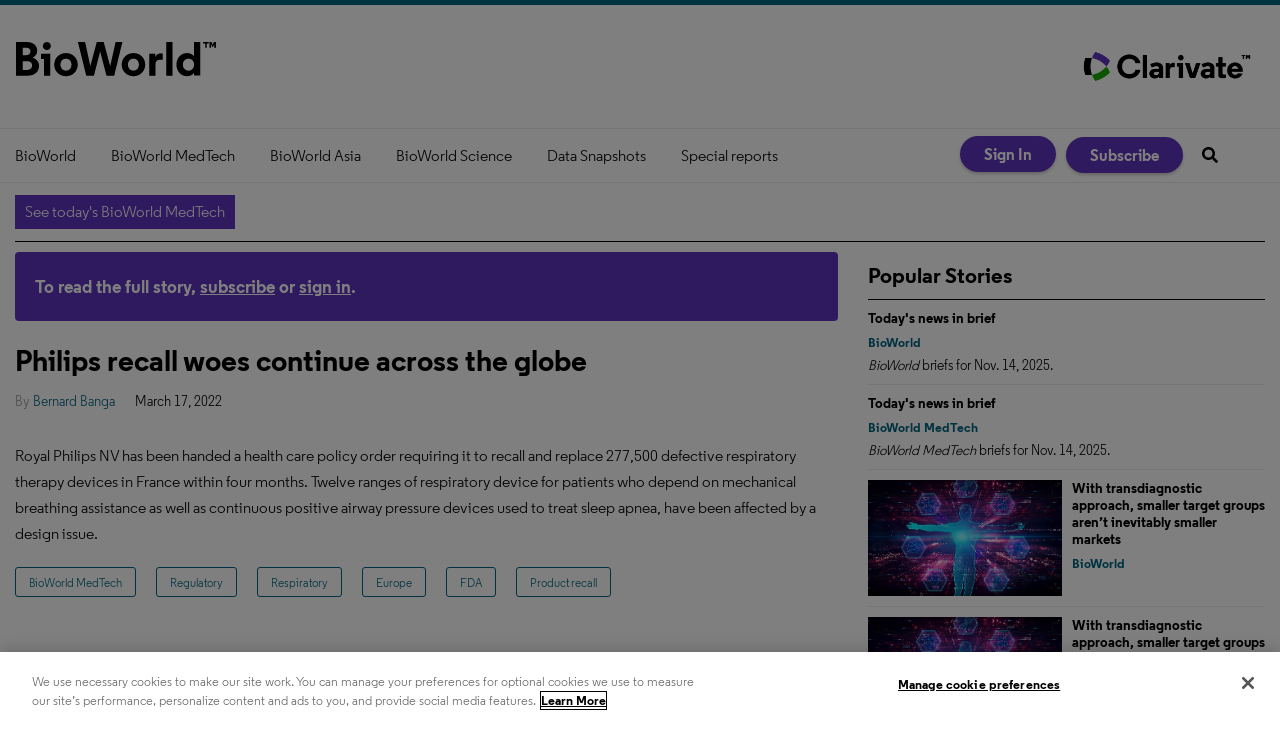

--- FILE ---
content_type: text/html; charset=utf-8
request_url: https://www.bioworld.com/articles/517060-philips-recall-woes-continue-across-the-globe?v=preview
body_size: 9336
content:
<!DOCTYPE html>
<html class="no-js" lang="en" prefix="og: https://ogp.me/ns#">
  <head>
    <script src="https://sp-library.prod.sp.aws.clarivate.net/oti/latest/index.umd.js"></script>
    <link href="https://www.bioworld.com/articles/517060-philips-recall-woes-continue-across-the-globe" rel="canonical">
    
    <meta charset="utf-8">
    <meta name="csrf-param" content="authenticity_token" />
<meta name="csrf-token" content="crZX4TA9iXNdaDkiQKkussdg+ajdiOT0DuLXsoQOdXVUG9cYqWx9SNRaFN4vQs7eHQToLSH0kAc7GfcHd7a2gA==" />

    <meta name="viewport" content="width=device-width, initial-scale=1.0">
    <meta name="timestamp" value="2025-11-15 20:51:02 -0500">
    <meta name="description" content="Royal Philips NV has been handed a health care policy order requiring it to recall and replace 277,500 defective respiratory therapy devices in France within four months. Twelve ranges of respiratory device for patients who depend on mechanical breathing assistance as well as continuous positive airway pressure devices used to treat sleep apnea, have been affected by a design issue." />
    <meta name="keywords" content="France,Royal Philips NV,class action lawsuits,ANSM,field safety notice,CPAP,Netherlands,mechanical ventilation" />
    <meta name="og:keywords" content="France,Royal Philips NV,class action lawsuits,ANSM,field safety notice,CPAP,Netherlands,mechanical ventilation" />
    
    <link rel="alternate" type="application/xml" title="BioWorld  RSS Feed" href="https://www.bioworld.com/rss/articles" />
    
    <meta property="og:title" content="Philips recall woes continue across the globe" />
<meta property="og:description" content="Royal Philips NV has been handed a health care policy order requiring it to recall and replace 277,500 defective respiratory therapy devices in France within four months. Twelve ranges of respiratory device for patients who depend on mechanical breathing assistance as well as continuous positive airway pressure devices used to treat sleep apnea, have been affected by a design issue." />
<meta property="og:author" content="Bernard Banga" />
<meta property="og:url" content="https://www.bioworld.com/articles/517060-philips-recall-woes-continue-across-the-globe" />
<meta property="og:image" content="https://www.bioworld.com/ext/resources/Stock-images/Therapeutic-topics/Sleep-disorders/sleep-apnea-mask-CPAP.png?height=635&amp;t=1589293307&amp;width=1200" />
<meta property="og:image:width" content="846" />
<meta property="og:image:height" content="635" />
<meta property="og:type" content="Article" />

<meta name="twitter:title" content="Philips recall woes continue across the globe" />
<meta name="twitter:description" content="Royal Philips NV has been handed a health care policy order requiring it to recall and replace 277,500 defective respiratory therapy devices in France within four months. Twelve ranges of respiratory device for patients who depend on mechanical breathing assistance as well as continuous positive airway pressure devices used to treat sleep apnea, have been affected by a design issue." />
<meta name="twitter:image" content="https://www.bioworld.com/ext/resources/Stock-images/Therapeutic-topics/Sleep-disorders/sleep-apnea-mask-CPAP.png?height=418&amp;t=1589293307&amp;width=800" />
<meta name="twitter:card" content="summary" />

    <meta property="og:title" />
<meta property="og:description" />
<meta property="og:url" />
<meta property="og:type" content="Website" />

    <meta content="true" name="has-log-view" />
    <title>Philips recall woes continue across the globe | BioWorld</title>
    <!-- Hide content until styles load to prevent FOUC -->
<style>
    body { visibility: hidden; }
    .styles-loaded body { visibility: visible; }
</style>

<!-- Non-blocking application.css -->
<link rel="preload" href="/stylesheets/application.css" as="style" onload="this.onload=null;this.rel=&#39;stylesheet&#39;;document.documentElement.classList.add(&#39;styles-loaded&#39;)" />
<noscript><link rel="stylesheet" media="screen" href="/stylesheets/application.css?v=1763257862" /></noscript>

<!-- Non-blocking vendor stylesheets -->
    <link rel="preload" href="/stylesheets/froala.css" as="style" onload="this.onload=null;this.rel=&#39;stylesheet&#39;" />
    <noscript><link rel="stylesheet" media="screen" href="/stylesheets/froala.css?v=1763257862" /></noscript>

<!-- Non-blocking client controlled custom CSS -->

        
    
    <script src="/javascripts/jade.critical.min.js"></script>
    <script src="/javascripts/jade.default.min.js?v=1763257862" defer="defer"></script>
<script src="/javascripts/application.js?v=1763257862" defer="defer"></script>
    
    
<!-- dataLayer scripts, place in head before GTM snippet -->
<script>var dataLayer = window.dataLayer || [];</script>
<script>let snowplowData = {"event":"SnowplowStructuredEvent","product":"MEDTECH"};

fetch('/user/snowplow', {
  method: 'GET',
  headers: {
    'Content-Type': 'application/json'
  }
})
.then(response => {
  if (!response.ok) {
    throw new Error(`HTTP error! status: ${response.status}`);
  }
  return response.json();       
})
.then(data => {
  const evt = Object.assign({}, snowplowData, data);
  console.info('Snowplow Data:', evt); // Handle the fetched data
  dataLayer.push(evt);
})
.catch(error => {
  console.error('Error fetching snowplow data:', error); // Handle any errors
});</script><script>dataLayer.push({"id":517060,"topics":["Product recall","Respiratory","Europe","FDA","Regulatory","BioWorld MedTech"],"title":"Philips recall woes continue across the globe","keywords":["CPAP","ANSM","Royal Philips NV","France","mechanical ventilation","Netherlands","class action lawsuits","field safety notice"],"page_type":["articles"],"date_posted":"03/17/2022","gated":true,"registered":false,"author":["Bernard Banga"],"sponsored":false});</script>
<script>typeof window.dataLayer[0] === 'object' && !('page_type' in window.dataLayer[0]) && window.dataLayer.push({"id":517060,"topics":["Product recall","Respiratory","Europe","FDA","Regulatory","BioWorld MedTech"],"title":"Philips recall woes continue across the globe","keywords":["CPAP","ANSM","Royal Philips NV","France","mechanical ventilation","Netherlands","class action lawsuits","field safety notice"],"page_type":["articles"],"date_posted":"03/17/2022","gated":true,"registered":false,"author":["Bernard Banga"],"sponsored":false});</script>
<!-- End dataLayer -->

<!-- Google Tag Manager -->
<script>
//<![CDATA[
  (function(w,d,s,l,i){w[l]=w[l]||[];w[l].push({'gtm.start':
  new Date().getTime(),event:'gtm.js'});var f=d.getElementsByTagName(s)[0],
  j=d.createElement(s),dl=l!='dataLayer'?'&l='+l:'';j.async=true;j.src=
  '//www.googletagmanager.com/gtm.js?id='+i+dl;f.parentNode.insertBefore(j,f);
  })(window,document,'script','dataLayer','GTM-5ZV86V9');
//]]>
</script>
<!-- End Google Tag Manager -->

    <script>
  window.epub = window.epub || {};

    window.epub['AD_HISTORY_ENABLED'] = false;
</script>

    <link rel="apple-touch-icon" sizes="180x180" href="/icons/apple-touch-icon.png">
<link rel="icon" type="image/png" sizes="32x32" href="/icons/favicon-32x32.png">
<link rel="icon" type="image/png" sizes="16x16" href="/icons/favicon-16x16.png">
<link rel="manifest" href="/icons/site.webmanifest">
<link rel="mask-icon" href="/icons/safari-pinned-tab.svg" color="#5bbad5">
<link rel="shortcut icon" href="/icons/favicon.ico">
<meta name="msapplication-TileColor" content="#00aba9">
<meta name="msapplication-config" content="/icons/browserconfig.xml">
<meta name="theme-color" content="#ffffff"><script>
  var googletag = {
    cmd: []
  };
  var targeting = window.targeting = {"id":"517060","tags":["Product recall","Respiratory","Europe","FDA","Regulatory","BioWorld MedTech"],"taxonomy":["Product recall","Respiratory","Europe","FDA","Regulatory","BioWorld MedTech"],"taxonomy_id":[484,263,396,433,402,85],"sponsored":"false","page_type":["articles"],"keyword":["CPAP","ANSM","Royal Philips NV","France","mechanical ventilation","Netherlands","class action lawsuits","field safety notice"],"reg_user":"false","page_name":"517060-philips-recall-woes-continue-across-the-globe","search_terms":"","url":"/articles/517060-philips-recall-woes-continue-across-the-globe?v=preview","site_env":"production"};
</script>
<script>
  (function(ac) {
    var d = document, s = 'script', id = 'adplugg-adjs';
    var js, fjs = d.getElementsByTagName(s)[0];
    if (d.getElementById(id)) return;
    js = d.createElement(s); js.id = id; js.async = 1;
    js.src = '//www.adplugg.com/serve/' + ac + '/js/1.1/ad.js';
    fjs.parentNode.insertBefore(js, fjs);
  }('A48225833'));
</script>  <link rel="preload" as="script" href="https://cdn.ampproject.org/v0.js">
  <script async src="https://cdn.ampproject.org/v0.js"></script>
  <!-- Import other AMP Extensions here -->
  <style amp-custom>/* Add your styles here */</style>
  <style amp-boilerplate>body{-webkit-animation:-amp-start 8s steps(1,end) 0s 1 normal both;-moz-animation:-amp-start 8s steps(1,end) 0s 1 normal both;-ms-animation:-amp-start 8s steps(1,end) 0s 1 normal both;animation:-amp-start 8s steps(1,end) 0s 1 normal both}@-webkit-keyframes -amp-start{from{visibility:hidden}to{visibility:visible}}@-moz-keyframes -amp-start{from{visibility:hidden}to{visibility:visible}}@-ms-keyframes -amp-start{from{visibility:hidden}to{visibility:visible}}@-o-keyframes -amp-start{from{visibility:hidden}to{visibility:visible}}@keyframes -amp-start{from{visibility:hidden}to{visibility:visible}}</style><noscript><style amp-boilerplate>body{-webkit-animation:none;-moz-animation:none;-ms-animation:none;animation:none}</style></noscript>
  <link rel="canonical" href=".">
  <script async custom-element="amp-iframe" src="https://cdn.ampproject.org/v0/amp-iframe-0.1.js"></script>
<script>var _document$querySelect, _document$querySelect2;

var $hasLogViewMeta = (_document$querySelect = document.querySelector('meta[name=has-log-view]')) === null || _document$querySelect === void 0 ? void 0 : _document$querySelect.getAttribute('content');
var $logViewUrlMeta = (_document$querySelect2 = document.querySelector('meta[name=log-view-url]')) === null || _document$querySelect2 === void 0 ? void 0 : _document$querySelect2.getAttribute('content');

if ($hasLogViewMeta === 'true') {
  var baseLogUrl = (typeof $logViewUrlMeta === "undefined" ? window.location.pathname : $logViewUrlMeta).replace(/(\d+)-[^/]+/g, '$1'); 
  var logUrl = baseLogUrl + '/log_view' + window.location.search;

  if (typeof navigator.sendBeacon === 'function') {
    navigator.sendBeacon(logUrl);
  } else {
    // Gotta love IE
    var request = new XMLHttpRequest();
    request.open('POST', logUrl, true);
    request.setRequestHeader('Content-Type', 'application/x-www-form-urlencoded; charset=UTF-8');
    request.send();
  }
}</script>
  </head>
  <body data-controller="articles" data-action="show" data-article-requires-registration="false" data-article-requires-subscription="false" data-prestitial-ad="false" data-poststitial-ad="false" data-news-services="MEDTECH" class="cssanimations csstransitions">
    
    
    
<!-- Google Tag Manager (noscript) -->
<noscript><iframe src="https://www.googletagmanager.com/ns.html?id=GTM-5ZV86V9"
height="0" width="0" style="display:none;visibility:hidden"></iframe></noscript>
<!-- End Google Tag Manager (noscript) -->
    
    <div class="document mmenu-placeholder"><header class="main-header"><div class="main-header__top"><h1>
  <a href="/" class="main-header__logo" data-eventaction="logo-link" data-eventcategory="click" data-eventlabel="link to homepage" data-eventname="logo-link">
    <svg xmlns="http://www.w3.org/2000/svg" viewBox="0 0 201 36" height="36" fill="none" preservAspectRatio="xMidYMid meet">
      <title>BioWorld. Link to homepage.</title>
      <path fill="#000" d="M17.7999 16.5745v.1066c3.8891 1.5805 6.2511 4.4219 6.2511 8.3111 0 5.3809-3.9958 9.6608-11.0993 9.6608H1V1.01776h10.8506c6.9082 0 10.3712 4.27988 10.3712 8.59527 0 2.93017-1.4385 5.57627-4.4219 6.96147zM7.67732 6.68283v7.49427H11.087c2.3975 0 4.3687-1.2076 4.3687-3.8004 0-2.59283-2.06-3.69387-4.3687-3.69387H7.67732zm0 22.34057h3.46298c4.0313 0 5.9492-1.8646 5.9492-4.6173 0-2.8414-2.3619-4.2798-5.6118-4.2798H7.67732v8.8971zM35.239 34.6352h-6.2333v-16.711h-3.0723V12.632h9.3056v22.0032zM31.8293 1.01776c2.2554 0 4.0313 1.82916 4.0313 4.03125 0 2.25538-1.7759 3.97798-4.0313 3.97798-2.2021 0-3.9957-1.7226-3.9957-3.97798.0178-2.20209 1.7936-4.03125 3.9957-4.03125zM39.217 23.6425c0-6.7128 5.2389-11.5787 11.7564-11.5787 6.5175 0 11.7563 4.8481 11.7563 11.5787s-5.2388 11.5788-11.7563 11.5788c-6.5175 0-11.7564-4.8659-11.7564-11.5788zm6.2511 0c0 3.4097 2.2554 6.0025 5.523 6.0025 3.2144 0 5.4697-2.5928 5.4697-6.0025 0-3.463-2.2553-6.0025-5.4697-6.0025-3.2676 0-5.523 2.5395-5.523 6.0025zM88.7286 1.01776L95.1573 25.081h.0533l5.3814-24.06324h6.819L99.2064 34.6352h-7.7251l-6.3399-24.152-6.1979 24.152h-7.7251L62.9073 1.01776h7.2101L75.303 25.081h.0532l6.4287-24.06324h6.9437zM106.701 23.6425c0-6.7128 5.238-11.5787 11.756-11.5787 6.535 0 11.756 4.8481 11.756 11.5787s-5.239 11.5788-11.756 11.5788c-6.535-.0178-11.756-4.8659-11.756-11.5788zm6.233 0c0 3.4097 2.255 6.0025 5.523 6.0025 3.214 0 5.47-2.5928 5.47-6.0025 0-3.463-2.256-6.0025-5.47-6.0025-3.268 0-5.523 2.5395-5.523 6.0025zm34.772-4.8481h-2.646c-3.161 0-4.618 1.4917-4.618 5.3276v10.5132h-6.233V12.632h6.056v3.4985c.87-2.3441 2.983-3.8004 5.718-3.8004.586 0 1.154.0533 1.723.1954v6.2689zm9.696 15.8408h-6.198V1.01776h6.198V34.6352zm21.559-2.7881c-1.101 1.8292-3.694 3.3564-6.872 3.3564-6.056 0-10.656-4.8481-10.656-11.5787s4.564-11.5788 10.62-11.5788c3.357 0 5.914 1.545 7.015 3.4097 0-.7281-.089-2.5395-.089-4.1733V1h6.233v33.6175h-6.233v-2.7704h-.018zm-11.081-8.2046c0 3.3564 2.308 6.0558 5.612 6.0558 3.303 0 5.611-2.6994 5.611-6.0558 0-3.4097-2.308-6.0025-5.611-6.0025-3.304 0-5.612 2.5928-5.612 6.0025zM191.801 2.58054h2.06V1.01776h-5.772v1.56278h2.043V6.8249h1.669V2.58054zM201 6.8249V1.01776h-2.184l-1.119 2.84141-1.101-2.84141h-2.22V6.8249h1.652V3.13106l1.101 2.66382h1.065l1.101-2.68158v3.7116H201z"/>
    </svg>
  </a>
</h1><a href='https://clarivate.com/cortellis/' target="_blank" class="main-header__logo -clarivate">
  <img src="/images/Cortellis_Flagship_Logo.png" alt="Clarivate" title="Powering insights from Cortellis. Link to Cortellis page on Clarivate website.">
</a></div><div class="main-nav-container"><div class="main-nav-container__wrapper"><nav id="main-nav" class="main-nav main-nav--horizontal"><div class="navigation"><ul class="main-nav-level1__items"><li class="main-nav-level1__item"><a class="main-nav__link" data-eventname="main-nav" data-eventcategory="click" data-eventaction="main-nav-link" data-eventlabel="BioWorld|/topics/84-bioworld" href="/topics/84-bioworld">BioWorld</a></li><li class="main-nav-level1__item"><a class="main-nav__link" data-eventname="main-nav" data-eventcategory="click" data-eventaction="main-nav-link" data-eventlabel="BioWorld MedTech|/topics/85-bioworld-medtech" href="/topics/85-bioworld-medtech">BioWorld MedTech</a></li><li class="main-nav-level1__item"><a class="main-nav__link" data-eventname="main-nav" data-eventcategory="click" data-eventaction="main-nav-link" data-eventlabel="BioWorld Asia|/topics/86-bioworld-asia" href="/topics/86-bioworld-asia">BioWorld Asia</a></li><li class="main-nav-level1__item"><a class="main-nav__link" data-eventname="main-nav" data-eventcategory="click" data-eventaction="main-nav-link" data-eventlabel="BioWorld Science|/topics/520-bioworld-science" href="/topics/520-bioworld-science">BioWorld Science</a></li><li class="main-nav-level1__item"><a class="main-nav__link -has-children" data-eventname="main-nav" data-eventcategory="click" data-eventaction="main-nav-link" data-eventlabel="Data Snapshots|/snapshots" href="/snapshots">Data Snapshots</a><ul class="main-nav-level2__items"><li class="main-nav-level2__item"><a class="main-nav__link" data-eventname="main-nav" data-eventcategory="click" data-eventaction="main-nav-link" data-eventlabel="BioWorld|/snapshots" href="/snapshots">BioWorld</a></li><li class="main-nav-level2__item"><a class="main-nav__link" data-eventname="main-nav" data-eventcategory="click" data-eventaction="main-nav-link" data-eventlabel="BioWorld MedTech|/medtech_snapshots" href="/medtech_snapshots">BioWorld MedTech</a></li><li class="main-nav-level2__item"><a class="main-nav__link" data-eventname="main-nav" data-eventcategory="click" data-eventaction="main-nav-link" data-eventlabel="Infographics: Dynamic digital data analysis|/infographics-index" href="/infographics-index">Infographics: Dynamic digital data analysis</a></li><li class="main-nav-level2__item"><a class="main-nav__link" data-eventname="main-nav" data-eventcategory="click" data-eventaction="main-nav-link" data-eventlabel="Index insights|/index-insights" href="/index-insights">Index insights</a></li><li class="main-nav-level2__item"><a class="main-nav__link" data-eventname="main-nav" data-eventcategory="click" data-eventaction="main-nav-link" data-eventlabel="NME Digest|/NME_digest" href="/NME_digest">NME Digest</a></li></ul></li><li class="main-nav-level1__item"><a class="main-nav__link -has-children" data-eventname="main-nav" data-eventcategory="click" data-eventaction="main-nav-link" data-eventlabel="Special reports|/special_reports" href="/special_reports">Special reports</a><ul class="main-nav-level2__items"><li class="main-nav-level2__item"><a class="main-nav__link" data-eventname="main-nav" data-eventcategory="click" data-eventaction="main-nav-link" data-eventlabel="Infographics: Dynamic digital data analysis|/infographics-index" href="/infographics-index">Infographics: Dynamic digital data analysis</a></li><li class="main-nav-level2__item"><a class="main-nav__link" data-eventname="main-nav" data-eventcategory="click" data-eventaction="main-nav-link" data-eventlabel="Trump administration impacts|/Trump_administration_impacts" href="/Trump_administration_impacts">Trump administration impacts</a></li><li class="main-nav-level2__item"><a class="main-nav__link" data-eventname="main-nav" data-eventcategory="click" data-eventaction="main-nav-link" data-eventlabel="Under threat: mRNA vaccine research |/mRNA_vaccine_research" href="/mRNA_vaccine_research">Under threat: mRNA vaccine research </a></li><li class="main-nav-level2__item"><a class="main-nav__link" data-eventname="main-nav" data-eventcategory="click" data-eventaction="main-nav-link" data-eventlabel="BioWorld at 35|/BioWorld35" href="/BioWorld35">BioWorld at 35</a></li><li class="main-nav-level2__item"><a class="main-nav__link" data-eventname="main-nav" data-eventcategory="click" data-eventaction="main-nav-link" data-eventlabel="Biopharma M&amp;A scorecard|/biopharma_MandA_scorecard" href="/biopharma_MandA_scorecard">Biopharma M&amp;A scorecard</a></li><li class="main-nav-level2__item"><a class="main-nav__link" data-eventname="main-nav" data-eventcategory="click" data-eventaction="main-nav-link" data-eventlabel="BioWorld 2024 review|/BioWorld_2024_review" href="/BioWorld_2024_review">BioWorld 2024 review</a></li><li class="main-nav-level2__item"><a class="main-nav__link" data-eventname="main-nav" data-eventcategory="click" data-eventaction="main-nav-link" data-eventlabel="BioWorld MedTech 2024 review|https://www.bioworld.com/medtech_trends_2024" href="https://www.bioworld.com/medtech_trends_2024">BioWorld MedTech 2024 review</a></li><li class="main-nav-level2__item"><a class="main-nav__link" data-eventname="main-nav" data-eventcategory="click" data-eventaction="main-nav-link" data-eventlabel="BioWorld Science 2024 review|/BioWorld_Science_2024_review" href="/BioWorld_Science_2024_review">BioWorld Science 2024 review</a></li><li class="main-nav-level2__item"><a class="main-nav__link" data-eventname="main-nav" data-eventcategory="click" data-eventaction="main-nav-link" data-eventlabel="Women&#39;s health|/womens_health" href="/womens_health">Women&#39;s health</a></li><li class="main-nav-level2__item"><a class="main-nav__link" data-eventname="main-nav" data-eventcategory="click" data-eventaction="main-nav-link" data-eventlabel="China&#39;s GLP-1 landscape|/China_GLP-1" href="/China_GLP-1">China&#39;s GLP-1 landscape</a></li><li class="main-nav-level2__item"><a class="main-nav__link" data-eventname="main-nav" data-eventcategory="click" data-eventaction="main-nav-link" data-eventlabel="PFA re-energizes afib market|https://www.bioworld.com/articles/711618-pulsed-field-ablation-re-energizes-the-atrial-fibrillation-market" href="https://www.bioworld.com/articles/711618-pulsed-field-ablation-re-energizes-the-atrial-fibrillation-market">PFA re-energizes afib market</a></li><li class="main-nav-level2__item"><a class="main-nav__link" data-eventname="main-nav" data-eventcategory="click" data-eventaction="main-nav-link" data-eventlabel="China CAR T|/China_CAR_T" href="/China_CAR_T">China CAR T</a></li><li class="main-nav-level2__item"><a class="main-nav__link" data-eventname="main-nav" data-eventcategory="click" data-eventaction="main-nav-link" data-eventlabel="Alzheimer&#39;s disease|/Alzheimers" href="/Alzheimers">Alzheimer&#39;s disease</a></li><li class="main-nav-level2__item"><a class="main-nav__link" data-eventname="main-nav" data-eventcategory="click" data-eventaction="main-nav-link" data-eventlabel="Coronavirus|/articles/topic/517" href="/articles/topic/517">Coronavirus</a></li><li class="main-nav-level2__item"><a class="main-nav__link" data-eventname="main-nav" data-eventcategory="click" data-eventaction="main-nav-link" data-eventlabel="More reports can be found here|/special_reports" href="/special_reports">More reports can be found here</a></li></ul></li></ul></div></nav><div class="main-nav-container__mobile-nav"><a class="hamburger-nav-link" href="#" id="hamburger-nav-link"></a><h1>
  <a href="/" class="main-header__logo" data-eventaction="logo-link" data-eventcategory="click" data-eventlabel="link to homepage" data-eventname="logo-link">
    <svg xmlns="http://www.w3.org/2000/svg" viewBox="0 0 201 36" height="36" fill="none" preservAspectRatio="xMidYMid meet">
      <title>BioWorld. Link to homepage.</title>
      <path fill="#000" d="M17.7999 16.5745v.1066c3.8891 1.5805 6.2511 4.4219 6.2511 8.3111 0 5.3809-3.9958 9.6608-11.0993 9.6608H1V1.01776h10.8506c6.9082 0 10.3712 4.27988 10.3712 8.59527 0 2.93017-1.4385 5.57627-4.4219 6.96147zM7.67732 6.68283v7.49427H11.087c2.3975 0 4.3687-1.2076 4.3687-3.8004 0-2.59283-2.06-3.69387-4.3687-3.69387H7.67732zm0 22.34057h3.46298c4.0313 0 5.9492-1.8646 5.9492-4.6173 0-2.8414-2.3619-4.2798-5.6118-4.2798H7.67732v8.8971zM35.239 34.6352h-6.2333v-16.711h-3.0723V12.632h9.3056v22.0032zM31.8293 1.01776c2.2554 0 4.0313 1.82916 4.0313 4.03125 0 2.25538-1.7759 3.97798-4.0313 3.97798-2.2021 0-3.9957-1.7226-3.9957-3.97798.0178-2.20209 1.7936-4.03125 3.9957-4.03125zM39.217 23.6425c0-6.7128 5.2389-11.5787 11.7564-11.5787 6.5175 0 11.7563 4.8481 11.7563 11.5787s-5.2388 11.5788-11.7563 11.5788c-6.5175 0-11.7564-4.8659-11.7564-11.5788zm6.2511 0c0 3.4097 2.2554 6.0025 5.523 6.0025 3.2144 0 5.4697-2.5928 5.4697-6.0025 0-3.463-2.2553-6.0025-5.4697-6.0025-3.2676 0-5.523 2.5395-5.523 6.0025zM88.7286 1.01776L95.1573 25.081h.0533l5.3814-24.06324h6.819L99.2064 34.6352h-7.7251l-6.3399-24.152-6.1979 24.152h-7.7251L62.9073 1.01776h7.2101L75.303 25.081h.0532l6.4287-24.06324h6.9437zM106.701 23.6425c0-6.7128 5.238-11.5787 11.756-11.5787 6.535 0 11.756 4.8481 11.756 11.5787s-5.239 11.5788-11.756 11.5788c-6.535-.0178-11.756-4.8659-11.756-11.5788zm6.233 0c0 3.4097 2.255 6.0025 5.523 6.0025 3.214 0 5.47-2.5928 5.47-6.0025 0-3.463-2.256-6.0025-5.47-6.0025-3.268 0-5.523 2.5395-5.523 6.0025zm34.772-4.8481h-2.646c-3.161 0-4.618 1.4917-4.618 5.3276v10.5132h-6.233V12.632h6.056v3.4985c.87-2.3441 2.983-3.8004 5.718-3.8004.586 0 1.154.0533 1.723.1954v6.2689zm9.696 15.8408h-6.198V1.01776h6.198V34.6352zm21.559-2.7881c-1.101 1.8292-3.694 3.3564-6.872 3.3564-6.056 0-10.656-4.8481-10.656-11.5787s4.564-11.5788 10.62-11.5788c3.357 0 5.914 1.545 7.015 3.4097 0-.7281-.089-2.5395-.089-4.1733V1h6.233v33.6175h-6.233v-2.7704h-.018zm-11.081-8.2046c0 3.3564 2.308 6.0558 5.612 6.0558 3.303 0 5.611-2.6994 5.611-6.0558 0-3.4097-2.308-6.0025-5.611-6.0025-3.304 0-5.612 2.5928-5.612 6.0025zM191.801 2.58054h2.06V1.01776h-5.772v1.56278h2.043V6.8249h1.669V2.58054zM201 6.8249V1.01776h-2.184l-1.119 2.84141-1.101-2.84141h-2.22V6.8249h1.652V3.13106l1.101 2.66382h1.065l1.101-2.68158v3.7116H201z"/>
    </svg>
  </a>
</h1><a class="search-nav-link" href="#" id="search-nav-link"></a><form action="/search" class="mobile-search" id="mobile-search" method="get"><input class="mobile-search__field" name="q" placeholder="What are you looking for?" type="text" /><button class="mobile-search__icon" type="submit"></button></form></div><div class="main-nav-container__nav2"><nav class="user-actions" id="user-actions">
  <ul class="user-actions__list">
    <li class="user-actions__signin">
      <a class="user-actions__signin-link" href="/user/login">Sign In</a>
    </li>
    <li class="user-actions__signout">
      <a class="user-actions__signout-link" href="/user/logout">Sign Out</a>
    </li>
    <li class="user-actions__account">
      <a class="user-actions__account-link" href="/user/profile">My Account</a>
    </li>
  </ul>
</nav>
<a class="main-nav-container__subscribe-link" href="/subscriptions">Subscribe</a><div class="quick-search" id="quick-search"><form action="/search" id="quick-search-form" method="GET" name="quick-search" target="_top"><div class="quick-search__wrapper" role="presentation"><input class="quick-search__search-field" id="q" name="q" placeholder="Search" type="text" /><button class="quick-search__button" title="Search" type="submit"></button></div></form></div></div></div></div></header><div class="container"><section class="site-banner" id="site-banner"><div class="site-banner__date">BioWorld - Saturday, November 15, 2025</div><a class="site-banner__breaking-news -newsletter" href="https://www.bioworld.com/newsletters/11-bioworld-medtech">See today&#39;s BioWorld MedTech</a></section><div class="main-body page-article-teaser" id="section-2"><div id="breadcrumbs" class="breadcrumbs"><a class="" href="/">Home</a> &raquo; Philips recall woes continue across the globe</div><div class="box1 article article-preview"><div id="subscribeBannerLarge">To read the full story, <a href="/subscriptions">subscribe</a> or <a href="/user/login">sign in</a>.</div><h1 class="page-article-teaser__headline">Philips recall woes continue across the globe</h1><div class="page-article-teaser__meta-container">
<div class="post-meta">
  <div class="date article-summary__post-date">March 17, 2022</div>
  <div class="author article-summary__author">By <a href="/authors/98-bernard-banga">Bernard Banga</a></div>



  
</div></div><div class="page-article-teaser__content">Royal Philips NV has been handed a health care policy order requiring it to recall and replace 277,500 defective respiratory therapy devices in France within four months. Twelve ranges of respiratory device for patients who depend on mechanical breathing assistance as well as continuous positive airway pressure devices used to treat sleep apnea, have been affected by a design issue.</div><span class="topics"><a class="topic" href="/topics/85-bioworld-medtech">BioWorld MedTech</a><span class="del"> </span><a class="topic" href="/topics/402-regulatory">Regulatory</a><span class="del"> </span><a class="topic" href="/topics/263-respiratory">Respiratory</a><span class="del"> </span><a class="topic" href="/topics/396-europe">Europe</a><span class="del"> </span><a class="topic" href="/topics/433-fda">FDA</a><span class="del"> </span><a class="topic" href="/topics/484-product-recall">Product recall</a></span></div></div><aside class="main-interior-sidebar"><div class="main-interior-sidebar__column"><div id="article-recommendations"></div>
</div><div class="main-interior-sidebar__column"><section class="popular-stories ">
  <h1 class="popular-stories__title">Popular Stories</h1><ul class="popular-stories__items">
    
<li class="popular-stories__item">
  <article class="popular-stories__article popular-stories--article"><div class="popular-stories__details popular-stories__details-1"><h1 class="popular-stories__headline"><a class="popular-stories__article-title-link" href="https://www.bioworld.com/articles/432891-todays-news-in-brief">Today's news in brief</a></h1><div class="popular-stories__topics"><a class="popular-stories__topic-link" href="/topics/84-bioworld">BioWorld</a></div><div class="popular-stories__teaser"><em>BioWorld</em> briefs for Nov. 14, 2025.</div></div></article>
</li>  
<li class="popular-stories__item">
  <article class="popular-stories__article popular-stories--article"><div class="popular-stories__details popular-stories__details-1"><h1 class="popular-stories__headline"><a class="popular-stories__article-title-link" href="https://www.bioworld.com/articles/699574-todays-news-in-brief">Today's news in brief</a></h1><div class="popular-stories__topics"><a class="popular-stories__topic-link" href="/topics/85-bioworld-medtech">BioWorld MedTech</a></div><div class="popular-stories__teaser"><em>BioWorld MedTech</em> briefs for Nov. 14, 2025.</div></div></article>
</li>  
<li class="popular-stories__item">
  <article class="popular-stories__article -has-image popular-stories--article"><figure class="popular-stories__image"><a class="popular-stories__thumbnail-link" data-eventname="popular-stories" data-eventcategory="click" data-eventaction="popular-stories-image" data-eventlabel="https://www.bioworld.com/articles/726056-with-transdiagnostic-approach-smaller-target-groups-arent-inevitably-smaller-markets" href="https://www.bioworld.com/articles/726056-with-transdiagnostic-approach-smaller-target-groups-arent-inevitably-smaller-markets"><img class="popular-stories__image-thumb" alt="Art concept for medical research" title="Art concept for medical research" width="640" height="355" fetchpriority="auto" loading="lazy" src="https://www.bioworld.com/ext/resources/BWS/BWS-library/Health-research-biomarkers.webp?height=355&amp;t=1735574503&amp;width=640" /></a></figure><div class="popular-stories__details popular-stories__details-1"><h1 class="popular-stories__headline"><a class="popular-stories__article-title-link" href="https://www.bioworld.com/articles/726056-with-transdiagnostic-approach-smaller-target-groups-arent-inevitably-smaller-markets">With transdiagnostic approach, smaller target groups aren’t inevitably smaller markets</a></h1><div class="popular-stories__topics"><a class="popular-stories__topic-link" href="/topics/84-bioworld">BioWorld</a></div><div class="popular-stories__teaser">Despite the formidable challenges for developing precision psychiatry, the approach is notching its first successes in the preclinical and even some clinical...</div></div></article>
</li>  
<li class="popular-stories__item">
  <article class="popular-stories__article -has-image popular-stories--article"><figure class="popular-stories__image"><a class="popular-stories__thumbnail-link" data-eventname="popular-stories" data-eventcategory="click" data-eventaction="popular-stories-image" data-eventlabel="https://www.bioworld.com/articles/725832-with-transdiagnostic-approach-smaller-target-groups-arent-inevitably-smaller-markets" href="https://www.bioworld.com/articles/725832-with-transdiagnostic-approach-smaller-target-groups-arent-inevitably-smaller-markets"><img class="popular-stories__image-thumb" alt="Art concept for medical research" title="Art concept for medical research" width="640" height="355" fetchpriority="auto" loading="lazy" src="https://www.bioworld.com/ext/resources/BWS/BWS-library/Health-research-biomarkers.webp?height=355&amp;t=1735574503&amp;width=640" /></a></figure><div class="popular-stories__details popular-stories__details-1"><h1 class="popular-stories__headline"><a class="popular-stories__article-title-link" href="https://www.bioworld.com/articles/725832-with-transdiagnostic-approach-smaller-target-groups-arent-inevitably-smaller-markets">With transdiagnostic approach, smaller target groups aren’t inevitably smaller markets</a></h1><div class="popular-stories__topics"><a class="popular-stories__topic-link" href="/topics/520-bioworld-science">BioWorld Science</a></div><div class="popular-stories__teaser">Despite the formidable challenges for developing precision psychiatry, the approach is notching its first successes in the preclinical and even some clinical...</div></div></article>
</li>  
<li class="popular-stories__item">
  <article class="popular-stories__article -has-image popular-stories--article"><figure class="popular-stories__image"><a class="popular-stories__thumbnail-link" data-eventname="popular-stories" data-eventcategory="click" data-eventaction="popular-stories-image" data-eventlabel="https://www.bioworld.com/articles/725812-anchoring-and-bootstrapping-psychiatry-into-the-precision-medicine-era" href="https://www.bioworld.com/articles/725812-anchoring-and-bootstrapping-psychiatry-into-the-precision-medicine-era"><img class="popular-stories__image-thumb" alt="Illustration of magnifying glass inspecting brain" title="Illustration of magnifying glass inspecting brain" width="640" height="355" fetchpriority="auto" loading="lazy" src="https://www.bioworld.com/ext/resources/BWS/BWS-library/Neurology-brain-magnifying-glass.webp?height=355&amp;t=1741964843&amp;width=640" /></a></figure><div class="popular-stories__details popular-stories__details-1"><h1 class="popular-stories__headline"><a class="popular-stories__article-title-link" href="https://www.bioworld.com/articles/725812-anchoring-and-bootstrapping-psychiatry-into-the-precision-medicine-era">Anchoring, and bootstrapping, psychiatry into the precision medicine era</a></h1><div class="popular-stories__topics"><a class="popular-stories__topic-link" href="/topics/520-bioworld-science">BioWorld Science</a></div><div class="popular-stories__teaser">Psychiatry has struggled to enter the precision medicine era. But through a mix of innovations and bootstrapping, progress is coming to the field. Scientists are...</div></div></article>
</li>  

</ul>
</section></div><div class="main-interior-sidebar__column"><div class="adplugg-tag" data-adplugg-zone="promo_1"></div></div></aside></div><footer class="main-footer"><div class="main-footer__top"><nav id="footer-1" class="main-footer__nav"><div class="navigation"><ul class="main-footer__nav-level1__items"><li class="main-footer__nav-level1__item"><a class="main-footer__nav__link -has-children" data-eventname="footer-1" data-eventcategory="click" data-eventaction="footer-1-link" data-eventlabel="BioWorld|/topics/84-bioworld" href="/topics/84-bioworld">BioWorld</a><ul class="main-footer__nav-level2__items"><li class="main-footer__nav-level2__item"><a class="main-footer__nav__link" data-eventname="footer-1" data-eventcategory="click" data-eventaction="footer-1-link" data-eventlabel="Today&#39;s news|/topics/84-bioworld" href="/topics/84-bioworld">Today&#39;s news</a></li><li class="main-footer__nav-level2__item"><a class="main-footer__nav__link" data-eventname="footer-1" data-eventcategory="click" data-eventaction="footer-1-link" data-eventlabel="Analysis and data insight|/articles/topic/84,109-analysis-and-data-insight-bioworld" href="/articles/topic/84,109-analysis-and-data-insight-bioworld">Analysis and data insight</a></li><li class="main-footer__nav-level2__item"><a class="main-footer__nav__link" data-eventname="footer-1" data-eventcategory="click" data-eventaction="footer-1-link" data-eventlabel="Clinical|/articles/topic/84,153-clinical-bioworld" href="/articles/topic/84,153-clinical-bioworld">Clinical</a></li><li class="main-footer__nav-level2__item"><a class="main-footer__nav__link" data-eventname="footer-1" data-eventcategory="click" data-eventaction="footer-1-link" data-eventlabel="Data Snapshots|/snapshots" href="/snapshots">Data Snapshots</a></li><li class="main-footer__nav-level2__item"><a class="main-footer__nav__link" data-eventname="footer-1" data-eventcategory="click" data-eventaction="footer-1-link" data-eventlabel="Deals and M&amp;A|/articles/topic/84,214-deals-bioworld" href="/articles/topic/84,214-deals-bioworld">Deals and M&amp;A</a></li><li class="main-footer__nav-level2__item"><a class="main-footer__nav__link" data-eventname="footer-1" data-eventcategory="click" data-eventaction="footer-1-link" data-eventlabel="Financings|/articles/topic/84,292-financings-bioworld" href="/articles/topic/84,292-financings-bioworld">Financings</a></li><li class="main-footer__nav-level2__item"><a class="main-footer__nav__link" data-eventname="footer-1" data-eventcategory="click" data-eventaction="footer-1-link" data-eventlabel="Newco news|/articles/topic/84,391-newco-news-bioworld" href="/articles/topic/84,391-newco-news-bioworld">Newco news</a></li><li class="main-footer__nav-level2__item"><a class="main-footer__nav__link" data-eventname="footer-1" data-eventcategory="click" data-eventaction="footer-1-link" data-eventlabel="Opinion|/blogs/1-bioworld-perspectives" href="/blogs/1-bioworld-perspectives">Opinion</a></li><li class="main-footer__nav-level2__item"><a class="main-footer__nav__link" data-eventname="footer-1" data-eventcategory="click" data-eventaction="footer-1-link" data-eventlabel="Regulatory|/articles/topic/84,402-regulatory-bioworld" href="/articles/topic/84,402-regulatory-bioworld">Regulatory</a></li><li class="main-footer__nav-level2__item"><a class="main-footer__nav__link" data-eventname="footer-1" data-eventcategory="click" data-eventaction="footer-1-link" data-eventlabel="Science|/articles/topic/84,110-science-bioworld" href="/articles/topic/84,110-science-bioworld">Science</a></li></ul></li></ul></div></nav><nav id="footer-2" class="main-footer__nav"><div class="navigation"><ul class="main-footer__nav-level1__items"><li class="main-footer__nav-level1__item"><a class="main-footer__nav__link -has-children" data-eventname="footer-2" data-eventcategory="click" data-eventaction="footer-2-link" data-eventlabel="BioWorld MedTech|/topics/85-bioworld-medtech" href="/topics/85-bioworld-medtech">BioWorld MedTech</a><ul class="main-footer__nav-level2__items"><li class="main-footer__nav-level2__item"><a class="main-footer__nav__link" data-eventname="footer-2" data-eventcategory="click" data-eventaction="footer-2-link" data-eventlabel="Today&#39;s news|/topics/85-bioworld-medtech" href="/topics/85-bioworld-medtech">Today&#39;s news</a></li><li class="main-footer__nav-level2__item"><a class="main-footer__nav__link" data-eventname="footer-2" data-eventcategory="click" data-eventaction="footer-2-link" data-eventlabel="Clinical|/articles/topic/85,153-clinical-bioworld-medtech" href="/articles/topic/85,153-clinical-bioworld-medtech">Clinical</a></li><li class="main-footer__nav-level2__item"><a class="main-footer__nav__link" data-eventname="footer-2" data-eventcategory="click" data-eventaction="footer-2-link" data-eventlabel="Data Snapshots|/medtech_snapshots" href="/medtech_snapshots">Data Snapshots</a></li><li class="main-footer__nav-level2__item"><a class="main-footer__nav__link" data-eventname="footer-2" data-eventcategory="click" data-eventaction="footer-2-link" data-eventlabel="Deals and M&amp;A|/articles/topic/85,214-deals-bioworld-medtech" href="/articles/topic/85,214-deals-bioworld-medtech">Deals and M&amp;A</a></li><li class="main-footer__nav-level2__item"><a class="main-footer__nav__link" data-eventname="footer-2" data-eventcategory="click" data-eventaction="footer-2-link" data-eventlabel="Financings|/articles/topic/85,292-financings-bioworld-medtech" href="/articles/topic/85,292-financings-bioworld-medtech">Financings</a></li><li class="main-footer__nav-level2__item"><a class="main-footer__nav__link" data-eventname="footer-2" data-eventcategory="click" data-eventaction="footer-2-link" data-eventlabel="Newco news|/articles/topic/85,391-newco-news-bioworld-medtech" href="/articles/topic/85,391-newco-news-bioworld-medtech">Newco news</a></li><li class="main-footer__nav-level2__item"><a class="main-footer__nav__link" data-eventname="footer-2" data-eventcategory="click" data-eventaction="footer-2-link" data-eventlabel="Opinion|/blogs/2-bioworld-medtech-perspectives" href="/blogs/2-bioworld-medtech-perspectives">Opinion</a></li><li class="main-footer__nav-level2__item"><a class="main-footer__nav__link" data-eventname="footer-2" data-eventcategory="click" data-eventaction="footer-2-link" data-eventlabel="Regulatory|/articles/topic/85,402-regulatory-bioworld-medtech" href="/articles/topic/85,402-regulatory-bioworld-medtech">Regulatory</a></li><li class="main-footer__nav-level2__item"><a class="main-footer__nav__link" data-eventname="footer-2" data-eventcategory="click" data-eventaction="footer-2-link" data-eventlabel="Science|/articles/topic/85,110-science-bioworld-medtech" href="/articles/topic/85,110-science-bioworld-medtech">Science</a></li></ul></li></ul></div></nav><nav id="footer-3" class="main-footer__nav"><div class="navigation"><ul class="main-footer__nav-level1__items"><li class="main-footer__nav-level1__item"><a class="main-footer__nav__link -has-children" data-eventname="footer-3" data-eventcategory="click" data-eventaction="footer-3-link" data-eventlabel="BioWorld Asia|/topics/86-bioworld-asia" href="/topics/86-bioworld-asia">BioWorld Asia</a><ul class="main-footer__nav-level2__items"><li class="main-footer__nav-level2__item"><a class="main-footer__nav__link" data-eventname="footer-3" data-eventcategory="click" data-eventaction="footer-3-link" data-eventlabel="Today&#39;s news|/topics/86-bioworld-asia" href="/topics/86-bioworld-asia">Today&#39;s news</a></li><li class="main-footer__nav-level2__item"><a class="main-footer__nav__link" data-eventname="footer-3" data-eventcategory="click" data-eventaction="footer-3-link" data-eventlabel="Analysis and data insight|/articles/topic/86,109-analysis-and-data-insight-bioworld-asia" href="/articles/topic/86,109-analysis-and-data-insight-bioworld-asia">Analysis and data insight</a></li><li class="main-footer__nav-level2__item"><a class="main-footer__nav__link" data-eventname="footer-3" data-eventcategory="click" data-eventaction="footer-3-link" data-eventlabel="Australia|/articles/topic/86,394-australia-bioworld-asia" href="/articles/topic/86,394-australia-bioworld-asia">Australia</a></li><li class="main-footer__nav-level2__item"><a class="main-footer__nav__link" data-eventname="footer-3" data-eventcategory="click" data-eventaction="footer-3-link" data-eventlabel="China|/articles/topic/86,395-china-bioworld-asia" href="/articles/topic/86,395-china-bioworld-asia">China</a></li><li class="main-footer__nav-level2__item"><a class="main-footer__nav__link" data-eventname="footer-3" data-eventcategory="click" data-eventaction="footer-3-link" data-eventlabel="Clinical|/articles/topic/86,153-clinical-bioworld-asia" href="/articles/topic/86,153-clinical-bioworld-asia">Clinical</a></li><li class="main-footer__nav-level2__item"><a class="main-footer__nav__link" data-eventname="footer-3" data-eventcategory="click" data-eventaction="footer-3-link" data-eventlabel="Deals and M&amp;A|/articles/topic/86,214-deals-bioworld-asia" href="/articles/topic/86,214-deals-bioworld-asia">Deals and M&amp;A</a></li><li class="main-footer__nav-level2__item"><a class="main-footer__nav__link" data-eventname="footer-3" data-eventcategory="click" data-eventaction="footer-3-link" data-eventlabel="Financings|/articles/topic/86,292-financings-bioworld-asia" href="/articles/topic/86,292-financings-bioworld-asia">Financings</a></li><li class="main-footer__nav-level2__item"><a class="main-footer__nav__link" data-eventname="footer-3" data-eventcategory="click" data-eventaction="footer-3-link" data-eventlabel="Newco news|/articles/topic/86,391-newco-news-bioworld-asia" href="/articles/topic/86,391-newco-news-bioworld-asia">Newco news</a></li><li class="main-footer__nav-level2__item"><a class="main-footer__nav__link" data-eventname="footer-3" data-eventcategory="click" data-eventaction="footer-3-link" data-eventlabel="Regulatory|/articles/topic/86,402-regulatory-bioworld-asia" href="/articles/topic/86,402-regulatory-bioworld-asia">Regulatory</a></li><li class="main-footer__nav-level2__item"><a class="main-footer__nav__link" data-eventname="footer-3" data-eventcategory="click" data-eventaction="footer-3-link" data-eventlabel="Science|/articles/topic/86,110-science-bioworld-asia" href="/articles/topic/86,110-science-bioworld-asia">Science</a></li></ul></li></ul></div></nav><nav id="footer-5" class="main-footer__nav"><div class="navigation"><ul class="main-footer__nav-level1__items"><li class="main-footer__nav-level1__item"><a class="main-footer__nav__link -has-children" data-eventname="footer-5" data-eventcategory="click" data-eventaction="footer-5-link" data-eventlabel="BioWorld Science|/topics/520-bioworld-science" href="/topics/520-bioworld-science">BioWorld Science</a><ul class="main-footer__nav-level2__items"><li class="main-footer__nav-level2__item"><a class="main-footer__nav__link" data-eventname="footer-5" data-eventcategory="click" data-eventaction="footer-5-link" data-eventlabel="Today&#39;s news|/topics/520-bioworld-science" href="/topics/520-bioworld-science">Today&#39;s news</a></li><li class="main-footer__nav-level2__item"><a class="main-footer__nav__link" data-eventname="footer-5" data-eventcategory="click" data-eventaction="footer-5-link" data-eventlabel="Biomarkers|/articles/topic/520,543-biomarkers-bioworld-science" href="/articles/topic/520,543-biomarkers-bioworld-science">Biomarkers</a></li><li class="main-footer__nav-level2__item"><a class="main-footer__nav__link" data-eventname="footer-5" data-eventcategory="click" data-eventaction="footer-5-link" data-eventlabel="Cancer|/articles/topic/520,239-cancer-bioworld-science" href="/articles/topic/520,239-cancer-bioworld-science">Cancer</a></li><li class="main-footer__nav-level2__item"><a class="main-footer__nav__link" data-eventname="footer-5" data-eventcategory="click" data-eventaction="footer-5-link" data-eventlabel="Conferences|/articles/topic/520,154-conferences-bioworld-science" href="/articles/topic/520,154-conferences-bioworld-science">Conferences</a></li><li class="main-footer__nav-level2__item"><a class="main-footer__nav__link" data-eventname="footer-5" data-eventcategory="click" data-eventaction="footer-5-link" data-eventlabel="Endocrine/Metabolic|/articles/topic/520,246-endocrine-metabolic-bioworld-science" href="/articles/topic/520,246-endocrine-metabolic-bioworld-science">Endocrine/Metabolic</a></li><li class="main-footer__nav-level2__item"><a class="main-footer__nav__link" data-eventname="footer-5" data-eventcategory="click" data-eventaction="footer-5-link" data-eventlabel="Immune|/articles/topic/520,250-immune-bioworld-science" href="/articles/topic/520,250-immune-bioworld-science">Immune</a></li><li class="main-footer__nav-level2__item"><a class="main-footer__nav__link" data-eventname="footer-5" data-eventcategory="click" data-eventaction="footer-5-link" data-eventlabel="Infection|/articles/topic/520,251-infection-bioworld-science" href="/articles/topic/520,251-infection-bioworld-science">Infection</a></li><li class="main-footer__nav-level2__item"><a class="main-footer__nav__link" data-eventname="footer-5" data-eventcategory="click" data-eventaction="footer-5-link" data-eventlabel="Neurology/Psychiatric|/articles/topic/520,256-neurology-psychiatric-bioworld-science" href="/articles/topic/520,256-neurology-psychiatric-bioworld-science">Neurology/Psychiatric</a></li><li class="main-footer__nav-level2__item"><a class="main-footer__nav__link" data-eventname="footer-5" data-eventcategory="click" data-eventaction="footer-5-link" data-eventlabel="NME Digest|/NME_digest" href="/NME_digest">NME Digest</a></li><li class="main-footer__nav-level2__item"><a class="main-footer__nav__link" data-eventname="footer-5" data-eventcategory="click" data-eventaction="footer-5-link" data-eventlabel="Patents|/articles/topic/520,472-patents-bioworld-science" href="/articles/topic/520,472-patents-bioworld-science">Patents</a></li></ul></li></ul></div></nav><nav id="footer-4" class="main-footer__nav"><div class="navigation"><ul class="main-footer__nav-level1__items"><li class="main-footer__nav-level1__item"><a class="main-footer__nav__link -has-children" data-eventname="footer-4" data-eventcategory="click" data-eventaction="footer-4-link" data-eventlabel="More|javascript:void(0);" href="javascript:void(0);">More</a><ul class="main-footer__nav-level2__items"><li class="main-footer__nav-level2__item"><a class="main-footer__nav__link" data-eventname="footer-4" data-eventcategory="click" data-eventaction="footer-4-link" data-eventlabel="About|/about" href="/about">About</a></li><li class="main-footer__nav-level2__item"><a class="main-footer__nav__link" data-eventname="footer-4" data-eventcategory="click" data-eventaction="footer-4-link" data-eventlabel="Advertise with BioWorld|/advertising" href="/advertising">Advertise with BioWorld</a></li><li class="main-footer__nav-level2__item"><a class="main-footer__nav__link" data-eventname="footer-4" data-eventcategory="click" data-eventaction="footer-4-link" data-eventlabel="Archives|/newsletters" href="/newsletters">Archives</a></li><li class="main-footer__nav-level2__item"><a class="main-footer__nav__link" data-eventname="footer-4" data-eventcategory="click" data-eventaction="footer-4-link" data-eventlabel="Article reprints and permissions|/reprints" href="/reprints">Article reprints and permissions</a></li><li class="main-footer__nav-level2__item"><a class="main-footer__nav__link" data-eventname="footer-4" data-eventcategory="click" data-eventaction="footer-4-link" data-eventlabel="Contact us|https://clarivate.com/cortellis/contact-us/" target="_blank" href="https://clarivate.com/cortellis/contact-us/">Contact us</a></li><li class="main-footer__nav-level2__item"><a class="main-footer__nav__link" data-eventname="footer-4" data-eventcategory="click" data-eventaction="footer-4-link" data-eventlabel="Cookie policy|https://clarivate.com/legal/cookie-policy/" target="_blank" href="https://clarivate.com/legal/cookie-policy/">Cookie policy</a></li><li class="main-footer__nav-level2__item"><a class="main-footer__nav__link" data-eventname="footer-4" data-eventcategory="click" data-eventaction="footer-4-link" data-eventlabel="Copyright notice|https://clarivate.com/legal/copyright-notice/" target="_blank" href="https://clarivate.com/legal/copyright-notice/">Copyright notice</a></li><li class="main-footer__nav-level2__item"><a class="main-footer__nav__link" data-eventname="footer-4" data-eventcategory="click" data-eventaction="footer-4-link" data-eventlabel="Data methodology|/content/methodology-chart" href="/content/methodology-chart">Data methodology</a></li><li class="main-footer__nav-level2__item"><a class="main-footer__nav__link" data-eventname="footer-4" data-eventcategory="click" data-eventaction="footer-4-link" data-eventlabel="Infographics: Dynamic digital data analysis|/infographics-index" href="/infographics-index">Infographics: Dynamic digital data analysis</a></li><li class="main-footer__nav-level2__item"><a class="main-footer__nav__link" data-eventname="footer-4" data-eventcategory="click" data-eventaction="footer-4-link" data-eventlabel="Index insights|/index-insights" href="/index-insights">Index insights</a></li><li class="main-footer__nav-level2__item"><a class="main-footer__nav__link" data-eventname="footer-4" data-eventcategory="click" data-eventaction="footer-4-link" data-eventlabel="Podcasts|/media/podcasts/532-bioworld-insider-podcast" href="/media/podcasts/532-bioworld-insider-podcast">Podcasts</a></li><li class="main-footer__nav-level2__item"><a class="main-footer__nav__link" data-eventname="footer-4" data-eventcategory="click" data-eventaction="footer-4-link" data-eventlabel="Privacy policy|https://clarivate.com/legal/privacy-policy/" target="_blank" href="https://clarivate.com/legal/privacy-policy/">Privacy policy</a></li><li class="main-footer__nav-level2__item"><a class="main-footer__nav__link" data-eventname="footer-4" data-eventcategory="click" data-eventaction="footer-4-link" data-eventlabel="Share your news with BioWorld|/share_your_news" href="/share_your_news">Share your news with BioWorld</a></li><li class="main-footer__nav-level2__item"><a class="main-footer__nav__link" data-eventname="footer-4" data-eventcategory="click" data-eventaction="footer-4-link" data-eventlabel="Staff|/staff" href="/staff">Staff</a></li><li class="main-footer__nav-level2__item"><a class="main-footer__nav__link" data-eventname="footer-4" data-eventcategory="click" data-eventaction="footer-4-link" data-eventlabel="Terms of use|https://clarivate.com/legal/terms-of-use/" target="_blank" href="https://clarivate.com/legal/terms-of-use/">Terms of use</a></li><li class="main-footer__nav-level2__item"><a class="main-footer__nav__link" data-eventname="footer-4" data-eventcategory="click" data-eventaction="footer-4-link" data-eventlabel="Topic alerts|/rss" href="/rss">Topic alerts</a></li></ul></li></ul></div></nav></div><div class="main-footer__bottom"><a class="social-media-links" title="Follow us" href="/social-media"><div class="social-media-links__callout">Follow Us</div><div class="social-media-links__twitter"></div>
<div class="social-media-links__linkedin"></div></a></div><p class="main-footer__copyright">Copyright &copy;2025. All Rights Reserved. Design, CMS, Hosting &amp; Web Development :: <a href="http://www.epublishing.com" target="_blank">ePublishing</a><br /><button class="ot-sdk-show-settings" id="ot-sdk-btn" style="margin-top: 1rem">Cookie Settings</button></p></footer></div>
    
    <script async="async">
//<![CDATA[
// Wait for jade.default.js to be fully loaded
function waitForJadeDefault(callback) {
  if (typeof jQuery !== 'undefined') {
    callback();
  } else {
    setTimeout(function() { waitForJadeDefault(callback); }, 10);
  }
}

waitForJadeDefault(function() {
  require(['bundle/main.bundle']);
});

//]]>
</script>
    <script src="/javascripts/pages/article.js?v=1763257862"></script><script src="/javascripts/pendo.js?v=1763257862"></script>
    
    

</body></html>


--- FILE ---
content_type: application/javascript
request_url: https://www.bioworld.com/javascripts/pendo.js?v=1763257862
body_size: 2426
content:
// OneTrust API key for managing privacy preferences
const OT_KEY = "603e2c5b-3a1d-4eac-a9c9-fb20c3b528f2";
// Production domain for BioWorld
const PROD_DOMAIN = "www.bioworld.com";
// Pendo analytics API key
const PENDO_KEY = "34b78be2-b210-4df9-7f2b-7552afe5341c";

// Default configuration options for OneTrust and Pendo services
const DEFAULT_OPTIONS = {
  ot_key: OT_KEY,
  prod_domain: PROD_DOMAIN,
  pendo_key: PENDO_KEY,
  prod_env: window.location.hostname.includes("bioworld.com"),
  pendo_details: {},
  pendo_visitor_url: "/ui/pendoapi/agent/value?create=true",
  pendo_dnp_url: '/ui/pendoapi/pendo/value/${visitorId}/donotprocess',
  pendo_metadata_url: '/ui/pendoapi/custom/value/${visitorId}/bioworld_targetingcookies',
};

// Initialize OneTrust integration if the Oti library is available
if (typeof Oti !== "undefined" && typeof Oti.OtiService !== "undefined") {
  const otiService = new Oti.OtiService();

  // Handler for known/authenticated visitors
  const knownVisitor = (visitor, account) => {
    console.debug("Visitor", visitor);

    // Set company cookie to expire at end of session
    if (visitor.company) {
      document.cookie = `company=${visitor.company}`;
    }

    // Initialize OTI service with visitor details
    otiService.initialize({
      user_id: visitor.id,
      ...DEFAULT_OPTIONS,
      pendo_details: {
        visitor: {
          id: String(visitor.id),
          firstName: visitor.first_name,
          lastName: visitor.last_name,
          email: visitor.email,
          country: visitor.country
        },
        account: {
          id: account ? account : visitor.id,
          company: visitor.company
        },
      },
      pendo_visitor_payload: (visitorId) => ([{
        visitorId : visitorId,
        firstName: visitor.first_name,
        lastName: visitor.last_name,
        email: visitor.email,
      }])
    });
  };

  // Handler for anonymous visitors
  const anonymousVisitor = () => {
    console.debug("anonymousVisitor");
    otiService.initialize(DEFAULT_OPTIONS);
  };

  // Fetch visitor data from server and initialize appropriate handler
  fetch("/user/pendo")
    .then((response) => response.json())
    .then((data) => {
      const visitor = data.visitor;
      const account = data.account;
      // Check if visitor data exists and is not empty
      visitor && Object.keys(visitor).length > 0
        ? knownVisitor(visitor, account)
        : anonymousVisitor();
    })
    .catch((error) => {
      console.error("Error fetching visitor data:", error);
      anonymousVisitor();
    });
}


--- FILE ---
content_type: application/javascript
request_url: https://www.bioworld.com/javascripts/app/bundle/4.4.bundle.js
body_size: 6839
content:
webpackJsonp([4],{135:function(t,e,n){t.exports={default:n(136),__esModule:!0}},136:function(t,e,n){var i=n(0),o=i.JSON||(i.JSON={stringify:JSON.stringify});t.exports=function(t){return o.stringify.apply(o,arguments)}},170:function(t,e,n){t.exports={default:n(171),__esModule:!0}},171:function(t,e,n){n(172),t.exports=n(0).Object.keys},172:function(t,e,n){var i=n(25),o=n(20);n(70)("keys",function(){return function(t){return o(i(t))}})},909:function(t,e,n){"use strict";Object.defineProperty(e,"__esModule",{value:!0}),n.d(e,"Notifications",function(){return y});var i=n(170),o=n.n(i),r=n(173),s=n.n(r),a=n(58),c=n.n(a),l=n(116),u=n.n(l),f=n(135),h=n.n(f),d=n(203),g=n.n(d),v=n(204),m=n.n(v),p=n(29),w=n.n(p),N=n(33),S=n.n(N),y=function(){function t(){w()(this,t)}return S()(t,null,[{key:"fetchNotifications",value:function(){var t=m()(g.a.mark(function t(){var e,n;return g.a.wrap(function(t){for(;;)switch(t.prev=t.next){case 0:return t.prev=0,t.next=3,fetch("/user/notifications");case 3:return e=t.sent,t.next=6,e.json();case 6:return n=t.sent,t.abrupt("return",n.notifications);case 10:throw t.prev=10,t.t0=t.catch(0),console.error("Error fetching notifications:",t.t0),t.t0;case 14:case"end":return t.stop()}},t,this,[[0,10]])}));return function(){return t.apply(this,arguments)}}()},{key:"getCachedNotifications",value:function(){try{var t=localStorage.getItem(this.CACHE_KEY);if(!t)return null;var e=JSON.parse(t),n=e.notifications,i=e.timestamp;return Date.now()-i<this.CACHE_DURATION?(console.log("Using cached notifications"),n):(console.log("Cached notifications expired, will fetch fresh data"),localStorage.removeItem(this.CACHE_KEY),null)}catch(t){return console.error("Error reading cached notifications:",t),localStorage.removeItem(this.CACHE_KEY),null}}},{key:"cacheNotifications",value:function(t){try{var e={notifications:t,timestamp:Date.now()};localStorage.setItem(this.CACHE_KEY,h()(e)),console.log("Notifications cached successfully")}catch(t){console.error("Error caching notifications:",t)}}},{key:"clearCache",value:function(){localStorage.removeItem(this.CACHE_KEY),console.log("Notification cache cleared")}},{key:"initialize",value:function(){var t=m()(g.a.mark(function t(){var e;return g.a.wrap(function(t){for(;;)switch(t.prev=t.next){case 0:if(t.prev=0,e=this.getCachedNotifications()){t.next=8;break}return console.log("Fetching notifications from server"),t.next=6,this.fetchNotifications();case 6:e=t.sent,this.cacheNotifications(e);case 8:return console.log("Notifications initialized",e),t.abrupt("return",e);case 12:throw t.prev=12,t.t0=t.catch(0),console.error("Failed to initialize notifications:",t.t0),t.t0;case 16:case"end":return t.stop()}},t,this,[[0,12]])}));return function(){return t.apply(this,arguments)}}()},{key:"render",value:function(){var t=m()(g.a.mark(function t(){var e,n,i,o,r,s,a,l;return g.a.wrap(function(t){for(;;)switch(t.prev=t.next){case 0:return t.next=2,this.initialize();case 2:return e=t.sent,n=JSON.parse(localStorage.getItem("dismissedNotifications"))||[],t.next=6,new u.a(function(t){return setTimeout(t,3e3)});case 6:i=!0,o=!1,r=void 0,t.prev=9,s=c()(e);case 11:if(i=(a=s.next()).done){t.next=21;break}if(l=a.value,!this.shouldShowNotification(l,n)){t.next=18;break}return t.next=16,this.showToast(l);case 16:return t.next=18,new u.a(function(t){return setTimeout(t,3e3)});case 18:i=!0,t.next=11;break;case 21:t.next=27;break;case 23:t.prev=23,t.t0=t.catch(9),o=!0,r=t.t0;case 27:t.prev=27,t.prev=28,!i&&s.return&&s.return();case 30:if(t.prev=30,!o){t.next=33;break}throw r;case 33:return t.finish(30);case 34:return t.finish(27);case 35:case"end":return t.stop()}},t,this,[[9,23,27,35],[28,,30,34]])}));return function(){return t.apply(this,arguments)}}()},{key:"shouldShowNotification",value:function(t,e){console.log("Checking notification "+t.id+":",{hasThreshold:!!t.threshold,threshold:t.threshold,isDismissed:e.includes(t.id)});var n="notification_"+t.id+"_last_shown",i=localStorage.getItem(n);if(!i)return console.log("Notification "+t.id+": Never shown before, showing"),!0;var o=parseInt(i,10),r=Date.now();if("session"===t.threshold){var s="notification_"+t.id+"_session",a=sessionStorage.getItem(s),c=this.getSessionId();return a!==c?(sessionStorage.setItem(s,c),console.log("Notification "+t.id+": New session, showing"),!0):(console.log("Notification "+t.id+": Already shown this session, not showing"),!1)}if(t.threshold){var l=1e3*parseInt(t.threshold,10),u=r-o,f=u>=l;return console.log("Notification "+t.id+": Time since last shown: "+u+"ms, threshold: "+l+"ms, showing: "+f),f}var h=!e.includes(t.id);return console.log("Notification "+t.id+": No threshold, dismissed: "+!h+", showing: "+h),h}},{key:"getSessionId",value:function(){return this._sessionId||(this._sessionId=Math.random().toString(36).substring(2,15)+Math.random().toString(36).substring(2,15)),this._sessionId}},{key:"showToast",value:function(t){var e=this;return new u.a(function(n){var i=document.createElement("div");i.className="notification-toast",i.innerHTML=t.body,i.querySelectorAll("script").forEach(function(t){var e=document.createElement("script");s()(t.attributes).forEach(function(t){e.setAttribute(t.name,t.value)}),e.textContent=t.textContent,t.parentNode.replaceChild(e,t)});var o=document.createElement("button");o.innerHTML="&times;",o.onclick=function(){i.remove(),e.recordNotificationShown(t),t.threshold||e.dismissNotification(t.id),n()},i.appendChild(o),document.body.appendChild(i),e.recordNotificationShown(t)})}},{key:"recordNotificationShown",value:function(t){var e="notification_"+t.id+"_last_shown";localStorage.setItem(e,Date.now().toString()),console.log("Notification "+t.id+" recorded as shown (threshold: "+(t.threshold||"none")+")")}},{key:"dismissNotification",value:function(t){var e=JSON.parse(localStorage.getItem("dismissedNotifications"))||[];e.includes(t)?console.log("Notification "+t+" already dismissed"):(e.push(t),localStorage.setItem("dismissedNotifications",h()(e)),console.log("Notification "+t+" dismissed permanently"))}},{key:"clearLocalStorage",value:function(){localStorage.removeItem("dismissedNotifications"),o()(localStorage).forEach(function(t){t.startsWith("notification_")&&t.includes("_last_shown")&&localStorage.removeItem(t)}),console.log("Local storage cleared")}},{key:"renderTestNotification",value:function(){var t=m()(g.a.mark(function t(){var e,n=arguments.length>0&&void 0!==arguments[0]?arguments[0]:"This is a test notification";return g.a.wrap(function(t){for(;;)switch(t.prev=t.next){case 0:return e={id:Math.random().toString(36).substring(7),body:n},t.next=3,this.showToast(e);case 3:case"end":return t.stop()}},t,this)}));return function(){return t.apply(this,arguments)}}()}]),t}();y.CACHE_KEY="cached_notifications",y.CACHE_DURATION=36e5,window.clearNotificationStorage=y.clearLocalStorage.bind(y),window.renderTestNotification=y.renderTestNotification.bind(y),window.clearNotificationCache=y.clearCache.bind(y)}});
//# sourceMappingURL=4.4.bundle.js.map